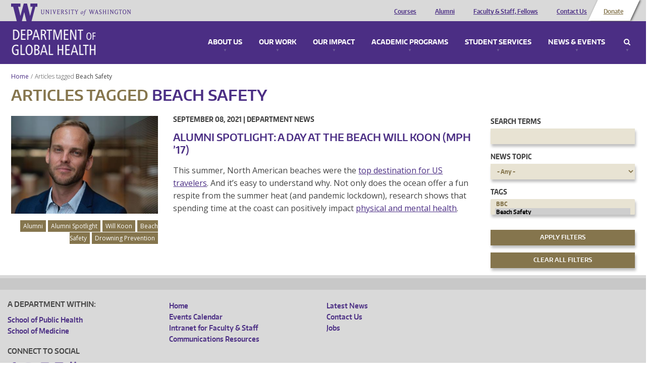

--- FILE ---
content_type: text/html; charset=utf-8
request_url: https://globalhealth.washington.edu/news/search?tags%5B0%5D=2005
body_size: 21751
content:
<!doctype html>
<html lang="en">
<head>
  <meta http-equiv="X-UA-Compatible" content="IE=edge,chrome=1">
  <link href="https://fonts.googleapis.com/css?family=Open+Sans:300,300i,400,400i,600,600i,700,700i,800,800i" rel="stylesheet"> 
  <title>Articles tagged Beach Safety&nbsp; | University of Washington - Department of Global Health</title>
  <meta name="viewport" content="width=device-width, initial-scale=1.0, maximum-scale=1.0, user-scalable=0.0" />
  <meta http-equiv="Content-Type" content="text/html; charset=utf-8" />
<meta name="Generator" content="Drupal 7 (http://drupal.org)" />
<link rel="shortcut icon" href="https://globalhealth.washington.edu/sites/all/themes/uwgh_theme/favicon.ico" type="image/vnd.microsoft.icon" />
  <link type="text/css" rel="stylesheet" href="https://globalhealth.washington.edu/sites/default/files/css/css_lQaZfjVpwP_oGNqdtWCSpJT1EMqXdMiU84ekLLxQnc4.css" media="all" />
<link type="text/css" rel="stylesheet" href="https://globalhealth.washington.edu/sites/default/files/css/css_GvBCtbmBzx2VP9u9XC3t4Fe-RFsCH_48jQwpca2HPcc.css" media="all" />
<link type="text/css" rel="stylesheet" href="https://globalhealth.washington.edu/sites/default/files/css/css_0sOJw5KlR1jSPS8KOGgSij9kPJvUQWFspacFBzOscPU.css" media="all" />
<link type="text/css" rel="stylesheet" href="https://globalhealth.washington.edu/sites/default/files/css/css_qGgMqzHrdV6Ppq5voIPlwvPlRR9Wc0mtuQ91ub-Byg8.css" media="screen" />
<link type="text/css" rel="stylesheet" href="https://globalhealth.washington.edu/sites/default/files/css/css_QGFTIaD0emrpayP7R3sNfHJSpLqLmrEaVo4xWOGYlwQ.css" media="print" />
<link type="text/css" rel="stylesheet" href="https://globalhealth.washington.edu/sites/default/files/css/css_McXSOqXp87daxJukqtB59LLbIFq-_LuskOfxO1PGOP8.css" media="all" />
  <script type="text/javascript">document.documentElement.setAttribute('data-useragent', navigator.userAgent);</script>
  <script src="/sites/all/themes/boots/boots_core/js/modernizr.js"></script>
</head>
  <body class="html not-front not-logged-in one-sidebar sidebar-first page-news page-news-search" >
    <div id="wrap">
            

<div id="container" class="page">

     
  <div  data-type="region" data-name="header" class="">
    <div class="container"><div class="row"><aside data-type="block" id="block-ombucleanup-site-logo" class="col-xs-12 col-sm-4 col-md-4 col-lg-4 block" data-module="ombucleanup" data-delta="site_logo">

      
    <a href="http://uw.edu" class="brand"><img src="/sites/all/themes/uwgh_theme/images/uwgh-logo.png" alt="University of Washington - Department of Global Health" title="University of Washington - Department of Global Health"/></a></aside>
<aside data-type="block" id="block-menu-header-menu" class="col-xs-12 col-sm-8 col-md-8 col-lg-8 block" data-module="menu" data-delta="header-menu">

      <h2  class="">Header Menu</h2>
    
    <ul role="navigation" class="nav"><li class="first leaf"><a href="/academic-programs/courses" class="visible-xs" title="">Courses</a></li>
<li class="leaf"><a href="/our-impact/alumni" class="visible-xs">Alumni</a></li>
<li class="leaf"><a href="/faculty/Core%20Faculty" class="visible-xs">Faculty &amp; Staff, Fellows</a></li>
<li class="leaf"><a href="/contact" class="visible-xs">Contact Us</a></li>
<li class="last leaf leaf--btn"><a href="https://globalhealth.washington.edu/support-us" class="visible-xs">Donate</a></li>
</ul></aside>
</div></div>  </div>
 
    <div data-type="region" class="nav-wrapper">
      <div class="container">

        <div id="site-name">
          <a href="/" title="Home" rel="home"><span>Department of Global Health</span></a>
        </div>
        
        <div data-type="region-container" data-name="dropdown-menu-panels">
          <a tabindex="-1" data-type="toggle" data-name="toggle-mobile" class="toggle-mobile-menu" href="#mobile-menu">Menu</a>
          <div role="navigation" data-type="region" data-name="dropdown-menu">
            <ul>
                              <li>
                  <a class="panel-link" href="#about_menu">About Us</a>
                  
  <div  data-type="region" data-name="about_menu" class="">
    <div class="container"><div class="row"><aside data-type="block" id="block-bean-image-about" class="media-bean media-bean col-xs-12 col-sm-6 col-md-6 col-lg-6 block" data-module="bean" data-delta="image-about">

      
    <div class="entity entity-bean bean-media-bean clearfix" about="/block/image-about" typeof="">

  <div class="content">
    <div id="file-1836" class="file file-image file-image-jpeg">

        <div class="element-invisible"><a href="/file/1836">Mega_UW_Space_Needle.png</a></div>
    
  
  <div class="content">
    <img typeof="foaf:Image" src="https://globalhealth.washington.edu/sites/default/files/styles/megamenu/public/Mega_UW_Space_Needle-optimized.jpg?itok=Ypm_5R57" width="625" height="180" alt="A photo of a view of Seattle" /><div class="caption"><div class="field field-name-field-caption field-type-text-long field-label-hidden c">
        <div class="close"><span>Close</span></div>The skyline of Seattle, a city home to some of the most innovative and exciting developments in global health.  </div>
<div class="camera-icon"><span>View image caption</span></div></div>  </div>

  
</div>
  </div>
</div>
</aside>
<aside data-type="block" id="block-bean-menu-about" class="menu-block-bean menu-block-bean col-xs-12 col-sm-6 col-md-6 col-lg-6 block" data-module="bean" data-delta="menu-about">

      <h2  class="">About Us</h2>
    
    <div class="entity entity-bean bean-menu-block-bean clearfix" about="/block/menu-about" typeof="">

  <div class="content">
    <ul role="navigation" class="nav"><li class="first leaf"><a href="/about-us/who-we-are" title="Who We Are">Who We Are</a></li>
<li class="leaf"><a href="/about-us/mission-and-values" title="Vision, Mission &amp; Values">Vision, Mission &amp; Values</a></li>
<li class="collapsed"><a href="/about-us/diversity-equity-and-inclusion">Diversity, Equity and Inclusion</a></li>
<li class="leaf"><a href="/interactive-map" title="Discover our impact all over the world.">Where We Work</a></li>
<li class="leaf"><a href="/about-us/global-health-leadership-council" title="Leadership Council">Leadership Council</a></li>
<li class="leaf"><a href="/about-us/awards-and-recognition" title="Awards &amp; Recognition">Awards &amp; Recognition</a></li>
<li class="leaf"><a href="/about-us/partners-advisory-board">Partners Advisory Board</a></li>
<li class="leaf"><a href="/contact" title="Contact Us">Contact Us</a></li>
<li class="last leaf"><a href="/about-us/jobs" title="Jobs">Jobs</a></li>
</ul>  </div>
</div>
</aside>
</div></div>  </div>
                </li>
                                            <li>
                  <a class="panel-link" href="#work_menu">Our Work</a>
                  
  <div  data-type="region" data-name="work_menu" class="">
    <div class="container"><div class="row"><aside data-type="block" id="block-bean-image-work" class="media-bean media-bean col-xs-12 col-sm-6 col-md-6 col-lg-6 block" data-module="bean" data-delta="image-work">

      
    <div class="entity entity-bean bean-media-bean clearfix" about="/block/image-work" typeof="">

  <div class="content">
    <div id="file-38" class="file file-image file-image-jpeg">

        <div class="element-invisible"><a href="/file/38">megamenu_ourwork.jpg</a></div>
    
  
  <div class="content">
    <img typeof="foaf:Image" src="https://globalhealth.washington.edu/sites/default/files/styles/megamenu/public/mega_IMPACT_CATCH_Study_GlobalWACh-optimized.jpg?itok=LQGq1S4u" width="625" height="180" alt="study team in Kenya" /><div class="caption"><div class="field field-name-field-caption field-type-text-long field-label-hidden c">
        <div class="close"><span>Close</span></div>The on-the-ground team for the CATCH study, which sought to find undiagnosed HIV+ children. Photo courtesy of Global Center for Integrated Health of Women, Adolescents, and Children (Global WACh).  </div>
<div class="camera-icon"><span>View image caption</span></div></div>  </div>

  
</div>
  </div>
</div>
</aside>
<aside data-type="block" id="block-bean-menu-work" class="menu-block-bean menu-block-bean col-xs-12 col-sm-6 col-md-6 col-lg-6 block" data-module="bean" data-delta="menu-work">

      <h2  class="">Our Work: Research, Service &amp; Capacity Building</h2>
    
    <div class="entity entity-bean bean-menu-block-bean clearfix" about="/block/menu-work" typeof="">

  <div class="content">
    <ul role="navigation" class="nav"><li class="first leaf"><a href="/our-work/centers-programs-and-initiatives" title="Centers, Programs and Initiatives">Centers, Programs and Initiatives</a></li>
<li class="leaf"><a href="/interactive-map/projects" title="Current Projects">Current Projects</a></li>
<li class="leaf"><a href="/focus-area/global-environmental-change" title="Global Environmental Change">Global Environmental Change</a></li>
<li class="leaf"><a href="/focus-area/health-economics" title="Health Economics">Health Economics</a></li>
<li class="leaf"><a href="/focus-area/health-metrics-and-evaluation" title="Health Metrics &amp; Evaluation">Health Metrics &amp; Evaluation</a></li>
<li class="collapsed"><a href="/focus-area/health-system-strengthening" title="Health System Strengthening">Health System Strengthening</a></li>
<li class="leaf"><a href="/focus-area/implementation-science" title="Implementation Science">Implementation Science</a></li>
<li class="leaf"><a href="/focus-area/infectious-diseases" title="Infectious Diseases">Infectious Diseases</a></li>
<li class="leaf"><a href="/focus-area/laboratory-sciences" title="Laboratory Sciences">Laboratory Sciences</a></li>
<li class="leaf"><a href="/focus-area/medicine-safety" title="Medicine Safety">Medicine Safety</a></li>
<li class="leaf"><a href="/focus-area/mental-health" title="Mental Health">Mental Health</a></li>
<li class="last leaf"><a href="/focus-area/global-wach-graduate-certificate-program" title="Women&#039;s, Adolescents&#039; &amp; Children&#039;s Health">Women&#039;s, Adolescents&#039; &amp; Children&#039;s Health</a></li>
</ul>  </div>
</div>
</aside>
</div></div>  </div>
                </li>
                                            <li>
                  <a class="panel-link" href="#impact_menu">Our Impact</a>
                  
  <div  data-type="region" data-name="impact_menu" class="">
    <div class="container"><div class="row"><aside data-type="block" id="block-bean-image-impact" class="media-bean media-bean col-xs-12 col-sm-6 col-md-6 col-lg-6 block" data-module="bean" data-delta="image-impact">

      
    <div class="entity entity-bean bean-media-bean clearfix" about="/block/image-impact" typeof="">

  <div class="content">
    <div id="file-39" class="file file-image file-image-jpeg">

        <div class="element-invisible"><a href="/file/39">megamenu_impact.jpg</a></div>
    
  
  <div class="content">
    <img typeof="foaf:Image" src="https://globalhealth.washington.edu/sites/default/files/styles/megamenu/public/Mega_Dyer_Jessica_East-Timor_Community-Health-Event-optimized.jpg?itok=mgXn52Kv" width="625" height="180" alt="Photo of Children in Timor-Leste" /><div class="caption"><div class="field field-name-field-caption field-type-text-long field-label-hidden c">
        <div class="close"><span>Close</span></div>Children at a community health event in Timor Leste, one of the locations where Health Alliance International has maternal-child health programs. Photo credit: Jessica Dyer (MPH &#039;15), George Povey Fellow.  </div>
<div class="camera-icon"><span>View image caption</span></div></div>  </div>

  
</div>
  </div>
</div>
</aside>
<aside data-type="block" id="block-bean-menu-impact" class="menu-block-bean menu-block-bean col-xs-12 col-sm-6 col-md-6 col-lg-6 block" data-module="bean" data-delta="menu-impact">

      <h2  class="">Our Impact</h2>
    
    <div class="entity entity-bean bean-menu-block-bean clearfix" about="/block/menu-impact" typeof="">

  <div class="content">
    <ul role="navigation" class="nav"><li class="first leaf"><a href="/interactive-map" title="Where we work">Where we work</a></li>
<li class="last collapsed"><a href="/our-impact/alumni" title="Alumni">Alumni</a></li>
</ul>  </div>
</div>
</aside>
</div></div>  </div>
                </li>
                                            <li>
                  <a class="panel-link" href="#education_menu">Academic Programs</a>
                  
  <div  data-type="region" data-name="education_menu" class="">
    <div class="container"><div class="row"><aside data-type="block" id="block-bean-image-education" class="media-bean media-bean col-xs-12 col-sm-6 col-md-6 col-lg-6 block" data-module="bean" data-delta="image-education">

      
    <div class="entity entity-bean bean-media-bean clearfix" about="/block/image-education" typeof="">

  <div class="content">
    <div id="file-1835" class="file file-image file-image-jpeg">

        <div class="element-invisible"><a href="/file/1835">mega2015_DGHGraduation_JenniferLoomisPhoto_8894.png</a></div>
    
  
  <div class="content">
    <img typeof="foaf:Image" src="https://globalhealth.washington.edu/sites/default/files/styles/megamenu/public/mega2015_DGHGraduation_JenniferLoomisPhoto_optimized.jpg?itok=AzZvOoXh" width="625" height="180" alt="Graduates" /><div class="caption"><div class="field field-name-field-caption field-type-text-long field-label-hidden c">
        <div class="close"><span>Close</span></div>MPH graduates celebrating their achievement. Photo credit: Jennifer Loomis.  </div>
<div class="camera-icon"><span>View image caption</span></div></div>  </div>

  
</div>
  </div>
</div>
</aside>
<aside data-type="block" id="block-bean-menu-education" class="menu-block-bean menu-block-bean col-xs-12 col-sm-6 col-md-6 col-lg-6 block" data-module="bean" data-delta="menu-education">

      <h2  class="">Academic Programs</h2>
    
    <div class="entity entity-bean bean-menu-block-bean clearfix" about="/block/menu-education" typeof="">

  <div class="content">
    <ul role="navigation" class="nav"><li class="first collapsed"><a href="/academic-programs/courses" title="Courses">Courses</a></li>
<li class="collapsed"><a href="/academic-programs/undergraduate" title="Undergraduate Programs">Undergraduate Programs</a></li>
<li class="collapsed"><a href="/academic-programs/master-public-health" title="Master of Public Health">Master of Public Health</a></li>
<li class="collapsed"><a href="/academic-programs/doctor-global-health-leadership-and-practice">Doctor of Global Health Leadership and Practice</a></li>
<li class="collapsed"><a href="/academic-programs/phd-global-health-metrics-and-implementation-science" title="PhD in Global Health: Metrics &amp; Implementation Science">PhD in Global Health Metrics &amp; Implementation Science</a></li>
<li class="collapsed"><a href="/academic-programs/phd-pathobiology" title="PhD in Pathobiology">PhD in Pathobiology</a></li>
<li class="collapsed"><a href="/academic-programs/graduate-certificates" title="Graduate Certificates">Graduate Certificates</a></li>
<li class="collapsed"><a href="/academic-programs/medical-student-programs" title="Medical Students">Medical Student Programs</a></li>
<li class="collapsed"><a href="/academic-programs/residents-fellows" title="Residents &amp; Fellows">Residents &amp; Fellows</a></li>
<li class="leaf"><a href="/academic-programs/training-programs" title="Training Programs">Training Programs</a></li>
<li class="last leaf"><a href="/academic-programs/high-school-students" title="For High School Students">For High School Students</a></li>
</ul>  </div>
</div>
</aside>
</div></div>  </div>
                </li>
                                            <li>
                  <a class="panel-link" href="#student_services_menu">Student Services</a>
                  
  <div  data-type="region" data-name="student_services_menu" class="">
    <div class="container"><div class="row"><aside data-type="block" id="block-bean-image-student-services" class="media-bean media-bean col-xs-12 col-sm-6 col-md-6 col-lg-6 block" data-module="bean" data-delta="image-student_services">

      
    <div class="entity entity-bean bean-media-bean clearfix" about="/block/image-student_services" typeof="">

  <div class="content">
    <div id="file-1926" class="file file-image file-image-png">

        <div class="element-invisible"><a href="/file/1926">Minor Leadership Students at WRIHC Portland 2013_Group 2.png</a></div>
    
  
  <div class="content">
    <img typeof="foaf:Image" src="https://globalhealth.washington.edu/sites/default/files/styles/megamenu/public/Minor%20Leadership%20Students%20at%20WRIHC%20Portland%202013_Group%202.png?itok=gEuebT8y" width="625" height="180" alt="global health minor students" /><div class="caption"><div class="field field-name-field-caption field-type-text-long field-label-hidden c">
        <div class="close"><span>Close</span></div>Global health minor students at a conference in Portland.  </div>
<div class="camera-icon"><span>View image caption</span></div></div>  </div>

  
</div>
  </div>
</div>
</aside>
<aside data-type="block" id="block-bean-menu-student-services" class="menu-block-bean menu-block-bean col-xs-12 col-sm-6 col-md-6 col-lg-6 block" data-module="bean" data-delta="menu-student_services">

      <h2  class="">Student Services</h2>
    
    <div class="entity entity-bean bean-menu-block-bean clearfix" about="/block/menu-student_services" typeof="">

  <div class="content">
    <ul role="navigation" class="nav"><li class="first leaf"><a href="/student-services/academic-advisors">Academic Advisors</a></li>
<li class="leaf"><a href="/student-services/funding-opportunities-and-support" title="Funding for Fieldwork">Student Funding Opportunities and Support</a></li>
<li class="leaf"><a href="/student-services/career-services-jobs" title="Career Services">Career Services &amp; Jobs Search</a></li>
<li class="last leaf"><a href="https://sites.uw.edu/dghsas/blog/">Current Student Resources</a></li>
</ul>  </div>
</div>
</aside>
</div></div>  </div>
                </li>
                                            <li>
                  <a class="panel-link" href="#connect_menu">News & Events</a>
                  
  <div  data-type="region" data-name="connect_menu" class="">
    <div class="container"><div class="row"><aside data-type="block" id="block-bean-image-connect" class="media-bean media-bean col-xs-12 col-sm-6 col-md-6 col-lg-6 block" data-module="bean" data-delta="image-connect">

      
    <div class="entity entity-bean bean-media-bean clearfix" about="/block/image-connect" typeof="">

  <div class="content">
    <div id="file-6030" class="file file-image file-image-jpeg">

        <div class="element-invisible"><a href="/file/6030">2020_GlobalHealthieswinners_600x200.jpg</a></div>
    
  
  <div class="content">
    <img typeof="foaf:Image" src="https://globalhealth.washington.edu/sites/default/files/styles/megamenu/public/2020_GlobalHealthieswinners_600x200_1.jpg?itok=UYGNJdUV" width="625" height="180" alt="Global Healthies 2020 Winners" /><div class="caption"><div class="field field-name-field-caption field-type-text-long field-label-hidden c">
        <div class="close"><span>Close</span></div>Global Healthies 2020 Winners  </div>
<div class="camera-icon"><span>View image caption</span></div></div>  </div>

  
</div>
  </div>
</div>
</aside>
<aside data-type="block" id="block-bean-menu-connect" class="menu-block-bean menu-block-bean col-xs-12 col-sm-6 col-md-6 col-lg-6 block" data-module="bean" data-delta="menu-connect">

      <h2  class="">News &amp; Events</h2>
    
    <div class="entity entity-bean bean-menu-block-bean clearfix" about="/block/menu-connect" typeof="">

  <div class="content">
    <ul role="navigation" class="nav"><li class="first leaf"><a href="/news" title="Latest News">Latest News</a></li>
<li class="leaf"><a href="/connect/events" title="Events">Events &amp; Conferences</a></li>
<li class="leaf"><a href="/graduation">Graduation</a></li>
<li class="last leaf"><a href="/connect/press-room" title="Press Room">Press Room</a></li>
</ul>  </div>
</div>
</aside>
</div></div>  </div>
                </li>
                              <li class="search">
                  <a class="panel-link" href="#search_menu">Search</a>
                  
  <div  data-type="region" data-name="search_menu" class="">
    <div class="container"><div class="row"><aside data-type="block" id="block-uwgh-base-search-form" class="col-xs-12 col-sm-12 col-md-12 col-lg-12 block" data-module="uwgh_base" data-delta="search_form">

      <h2  class="">Enter a keyword to search</h2>
    
    <form role="search" action="/news/search?tags%5B0%5D=2005" method="post" id="uwgh-base-search-form" accept-charset="UTF-8"><div><div class="form-group form-item form-type-textfield form-item-keys">
  <input type="text" id="edit-keys" name="keys" value="" size="60" maxlength="128" class="form-control" />
</div>
<input class="btn btn-default form-submit" type="submit" id="edit-submit" name="op" value="Search" /><input type="hidden" name="form_build_id" value="form-PezEcKPV_fZ4FhlDld2CruOCkmeaUJWHKKh8uehHitI" />
<input type="hidden" name="form_id" value="uwgh_base_search_form" />
</div></form></aside>
</div></div>  </div>
                </li>
              </ul>
          </div>
        </div>

      </div>
    </div>

    <div class="row content-wrapper">

                          <div id="breadcrumb"><ol class="breadcrumb"><li><a href="/">Home</a></li><li class="active"><span class="no-link">Articles tagged <a href="/news/search?" class="filter-active active" title="Click to remove filter">Beach Safety&nbsp;<strong class="remove-filter"><span></span></strong></a></span></li></ol></div>
                        
  <div role="complementary" data-type="region" data-name="content_top" class="">
    <div class="container"><div class="row"><aside data-type="block" id="block-ombucleanup-page-title" class="col-xs-12 col-sm-12 col-md-12 col-lg-12 block" data-module="ombucleanup" data-delta="page_title">

      
    <h1>Articles tagged <a href="/news/search?" class="filter-active active" title="Click to remove filter">Beach Safety&nbsp;<strong class="remove-filter"><span></span></strong></a></h1></aside>
</div></div>  </div>
        
        <!-- Sidebar First-->
                
  <div role="complementary" data-type="region" data-name="sidebar_first" class="col-xs-12 col-sm-3 col-md-3 col-lg-3">
    <div class="container"><div class="row"><aside id="block-views-exp-ombublog-ombublog-listing" class="col-xs-12 col-sm-12 col-md-12 col-lg-12 block" data-module="views" data-delta="-exp-ombublog-ombublog_listing">

    
  <div class="content">
    <form action="/news/search" method="get" id="views-exposed-form-ombublog-ombublog-listing" accept-charset="UTF-8"><div><div class="views-exposed-form">
  <div class="views-exposed-widgets clearfix">
          <div id="edit-keys--2-wrapper" class="views-exposed-widget views-widget-filter-keys">
                  <label for="edit-keys--2">
            Search Terms          </label>
                        <div class="views-widget">
          <div class="form-group form-item form-type-textfield form-item-keys">
 <input title="Enter the terms you wish to search for." type="text" id="edit-keys--2" name="keys" value="" size="15" maxlength="128" class="form-control" />
</div>
        </div>
              </div>
          <div id="edit-category-wrapper" class="views-exposed-widget views-widget-filter-field_blog_tid">
                  <label for="edit-category">
            News Topic          </label>
                        <div class="views-widget">
          <div class="form-group form-item form-type-select form-item-category">
 <select class="use-select-2 form-select" id="edit-category" name="category"><option value="All" selected="selected">- Any -</option><option value="19">Department News</option><option value="20">Health News</option><option value="21">Funding &amp; Other Opportunities</option><option value="2244">Uncategorized</option></select>
</div>
        </div>
              </div>
          <div id="edit-tags-wrapper" class="views-exposed-widget views-widget-filter-field_tags_tid">
                  <label for="edit-tags">
            Tags          </label>
                        <div class="views-widget">
          <div class="form-group form-item form-type-select form-item-tags">
 <select multiple="multiple" name="tags[]" class="use-select-2 form-select" id="edit-tags" size="9"><option value="1142">10th Anniversary</option><option value="741">2014</option><option value="1481">2019</option><option value="1605">2019-20</option><option value="1736">2020</option><option value="1517">2020 Presidential Election</option><option value="1824">2020 Staff Award</option><option value="1875">2020-2021</option><option value="2097">2022</option><option value="2136">2023</option><option value="2203">2024</option><option value="2237">2024-2025</option><option value="2245">2025</option><option value="1429">22nd International AIDS Conference</option><option value="2255">3MT Competition</option><option value="1097">Aaron Cohen</option><option value="785">Aaron Katz</option><option value="1698">ABHIJIT BANERJEE</option><option value="2148">Abraham Flaxman</option><option value="1104">Academic Programs</option><option value="1368">ACLU-WA</option><option value="907">Adolescent health</option><option value="1603">Adrienne Shapiro</option><option value="1331">Africa</option><option value="1645">Afya Bora</option><option value="1303">Agnès Binagwaho</option><option value="1933">Ahoua Kone</option><option value="1490">AIDS</option><option value="1428">AIDS 2018</option><option value="1435">AIDS Research</option><option value="1491">AIDS-Free World</option><option value="1460">Air pollution</option><option value="1711">Aisha King</option><option value="1172">Alaska</option><option value="905">Alec Sullivan</option><option value="1829">Alex McGee</option><option value="720">Ali Mokdad</option><option value="2213">Ali Rowhani-Rahbar</option><option value="1231">Alison Drake</option><option value="1092">Alison Roxby</option><option value="1724">Allergy</option><option value="1309">Allison Dvaladze</option><option value="1455">Alma Ata</option><option value="796">Alumni</option><option value="1959">Alumni Spotlight</option><option value="1962">Alyssa Hummel</option><option value="1818">American Academy of Arts and Sciences</option><option value="964">Amy Hagopian</option><option value="899">Ana Mari Cauce</option><option value="1827">Andreas Keodara</option><option value="1910">Andrew Mujugira</option><option value="1657">Andrew Trister</option><option value="1225">Andy Stergachis</option><option value="2060">Angela Micah</option><option value="1864">Animals</option><option value="1264">Anjuli Wagner</option><option value="1311">Ann Downer</option><option value="712">Ann Duerr</option><option value="816">Annette Fitzpatrick</option><option value="740">annual report</option><option value="1210">Anthony Roche</option><option value="788">Antibiotic Resistance</option><option value="1555">Antibiotics</option><option value="1273">Antimicrobial Resistance</option><option value="1952">Anu Taranath</option><option value="1965">Anya Nartker</option><option value="1823">APHA</option><option value="1646">Applications 2019</option><option value="1915">Applications 2020</option><option value="2003">Applications 2021</option><option value="1914">Applicatoins 2020</option><option value="1479">april 24 2019</option><option value="1260">Arianna Rubin Means</option><option value="2077">Arika Johnson</option><option value="2058">Armed Conflict &amp; Public Health</option><option value="1184">ART</option><option value="1548">Artists</option><option value="1102">Ashkan Afshin</option><option value="918">ASPPH</option><option value="1540">Associate Chair</option><option value="1679">ASTMH</option><option value="1843">Atlanta Journal-Constitution</option><option value="653">austerity</option><option value="1751">Australia</option><option value="2235">Avian Flu</option><option value="2173">Award</option><option value="1492">Awards</option><option value="1648">Babies</option><option value="2253">Backyard Flocks</option><option value="1343">Bangladesh</option><option value="1907">Barbra Richardson</option><option value="1672">BBC</option><option value="2005" selected="selected">Beach Safety</option><option value="1974">Beatriz Thomé</option><option value="784">Ben Anderson</option><option value="1224">Bernadette Thomas</option><option value="1179">Bernice Dahn</option><option value="1277">Best Global Universities</option><option value="1421">Beth Bell</option><option value="1929">Betn Bell</option><option value="1953">Beyond Guilt Trips</option><option value="1895">Bias</option><option value="781">big data</option><option value="878">Bill &amp; Melinda Gates Foundation</option><option value="1456">Bill &amp; Melinda Gates Foundation Grand Challenges Explorations award</option><option value="1842">Bill Foege</option><option value="988">Bill Gates</option><option value="1759">bio</option><option value="874">Bioengineering</option><option value="1666">Biometric System</option><option value="1757">bios</option><option value="1190">Biostatistics</option><option value="922">Biraj Karmacharya</option><option value="2198">BIRCH</option><option value="2209">Bird Flu</option><option value="1903">Birth Rate</option><option value="1858">Black Lives Matter</option><option value="1524">Blog</option><option value="1520">BMJ</option><option value="1677">Botswana</option><option value="1146">Bradley Wagenaar</option><option value="1919">Brandon Guthrie</option><option value="1900">Bread and Coffee</option><option value="783">breast cancer</option><option value="1549">Breast milk</option><option value="1150">Breastfeeding</option><option value="1411">Brenda Kharono</option><option value="1230">Bryan Weiner</option><option value="1627">Building</option><option value="1947">Built Environments</option><option value="1342">Burkina Faso</option><option value="1766">Business Insider</option><option value="1754">Cambodia</option><option value="743">cancer</option><option value="1629">Cancer Control Center</option><option value="1505">Carbon Dioxide</option><option value="732">Cardiovascular Disease</option><option value="1214">Cardiovascular health</option><option value="1476">career week</option><option value="749">Careers</option><option value="1103">Carey Farquhar</option><option value="770">Carol Levin</option><option value="1655">Caryl Feldacker</option><option value="1808">CBS</option><option value="2215">CDC</option><option value="865">Cecilia Breinbauer</option><option value="1778">Celine Gounder</option><option value="1151">Cell Biology</option><option value="1094">Center for Aids Research (CFAR)</option><option value="1684">Center for Disaster Philanthropy</option><option value="1161">Center for Health and the Global Environment</option><option value="1181">center for health and the human</option><option value="1156">Center for Infectious Disease Research</option><option value="1180">Centers for Disease Control and Prevention (CDC)</option><option value="1775">Centers Programs Initiatives</option><option value="778">CEPI</option><option value="744">cervical cancer</option><option value="1786">CFAR</option><option value="1883">CHAIN</option><option value="1739">CHAIN Consortium</option><option value="2236">Chair</option><option value="1474">CHanGE</option><option value="859">Charlie Mock</option><option value="2252">Chickens</option><option value="671">Child Health</option><option value="826">Child mortality</option><option value="1738">Childhood Mortality</option><option value="1461">Children</option><option value="791">China</option><option value="882">China Medica Board</option><option value="887">China Medical Board</option><option value="1469">Chinese Universities Global Health Partnership</option><option value="2132">Chris Dodd</option><option value="2002">Chris Longenecker</option><option value="1840">Christine Johnston</option><option value="1079">Christine McGrath</option><option value="718">Christopher Fox</option><option value="1269">Christopher Kemp</option><option value="654">Christopher Murray</option><option value="916">Christopher Sanford</option><option value="1186">Chronic Disease</option><option value="1089">Clarence Spigner</option><option value="2241">Clarivate</option><option value="1506">Class of 2019</option><option value="1970">Class of 2021</option><option value="1164">cleft palate</option><option value="1935">Climate</option><option value="1931">Climate and health</option><option value="808">climate change</option><option value="776">Clinical Education</option><option value="1723">Clinicians</option><option value="1805">CNN</option><option value="1767">CO2</option><option value="1141">Coffee</option><option value="896">Collaboration for AIDS Vaccine Discovery</option><option value="1849">Coloring Book</option><option value="1779">Commission</option><option value="1438">Commission on Global Mental Health and Sustainable Development</option><option value="1697">Common Book</option><option value="1139">Community Engagement</option><option value="2204">Community Health Worker</option><option value="1720">Community Service Award</option><option value="1641">Competition</option><option value="1631">Computer</option><option value="1714">Conference</option><option value="1563">Confo</option><option value="1487">Congo</option><option value="716">Connie Celum</option><option value="1950">Consortium of Universities for Global Health</option><option value="1547">Construction</option><option value="1719">Consulting</option><option value="1145">Contraception</option><option value="1259">COPD</option><option value="1785">Corey Casper</option><option value="1725">coronavirus</option><option value="1879">Coronavirus newsletter</option><option value="2055">Corrie Ortega</option><option value="1235">Cory Morin</option><option value="1670">Countdown</option><option value="1557">Course Descriptions</option><option value="1211">Courses</option><option value="1538">court</option><option value="1325">Courtney DeCan</option><option value="1472">Courtney Jackson</option><option value="1762">COVID-19</option><option value="1877">COVID-19 Lit Rep</option><option value="1853">COVID-19 Literature Situation Report</option><option value="1878">COVID-19 newsletter</option><option value="1926">COVID-19 PEP Study</option><option value="2054">COVID-19 Rapid Tests</option><option value="1930">COVID-19 vaccine</option><option value="1937">COVID-19 variants</option><option value="1272">Crimean-Congo</option><option value="842">CROI</option><option value="1774">CROI2020</option><option value="1773">Crosscut</option><option value="1753">cruise ship</option><option value="1193">Cryotherapy</option><option value="1423">CSIS</option><option value="799">Cuba</option><option value="1196">CUGH</option><option value="1127">Curriculum</option><option value="1861">custodial workers</option><option value="1615">Cyclone Idai</option><option value="1621">Cyril Engmann</option><option value="1206">Dana Panteleeff</option><option value="2251">Daniel Ulloa</option><option value="844">Dapivirine</option><option value="910">Darrick Carter</option><option value="1120">data</option><option value="1095">Data science</option><option value="730">Data Visualization</option><option value="921">David Citrin</option><option value="1663">David Frantz</option><option value="2159">David Mukasa</option><option value="891">David Pigott</option><option value="851">David Townes</option><option value="2234">David Watkins</option><option value="1693">DBM</option><option value="769">DCP3</option><option value="1359">Dean Announcement</option><option value="1212">Dean Jamison</option><option value="1866">Deans</option><option value="1622">Death</option><option value="2222">Death Data</option><option value="2134">Decolonization</option><option value="845">Deepa Rao</option><option value="1888">DEI</option><option value="1909">Dementia</option><option value="1462">Democratic Republic of Congo</option><option value="961">Dengue</option><option value="1255">Department of Epidemiology</option><option value="1507">Department of Global Heat</option><option value="1630">Department of Health Services</option><option value="1198">Department of Medicine</option><option value="886">Department of Radiology</option><option value="1510">Depo-Provera</option><option value="1674">Depression</option><option value="1171">DeWorm3</option><option value="787">Deworming</option><option value="1543">DGH</option><option value="2240">DGH Chair</option><option value="2185">DGH Chair Search</option><option value="2117">DGH Director of Finance and Administration</option><option value="2146">DGH Graduation</option><option value="1358">Dhulikhel Hospital</option><option value="1154">Diabetes</option><option value="875">Diagostics</option><option value="1288">diarrheal deaths in children</option><option value="1070">Diarrheal Disease</option><option value="1687">Diem Nguyen</option><option value="1544">Digest</option><option value="1205">Director of Finance &amp; Administration</option><option value="1110">Disability</option><option value="1659">Discussion</option><option value="1652">Disease</option><option value="1135">Diversity</option><option value="1721">Diversity Equity Inclusion</option><option value="2008">Doctor of Global Health Leadership and Practice</option><option value="1480">doctors without borders</option><option value="906">Dominic Tran</option><option value="1502">Dominican Republic</option><option value="1216">Donald Trump</option><option value="1466">Doula</option><option value="1511">Doxycycline</option><option value="1949">Dr. Caroline Ryan</option><option value="1960">Dr. Jay Kravitz</option><option value="2138">Dr. Julio Frenk</option><option value="2056">Dr. Paul Farmer</option><option value="2188">DrGH</option><option value="2108">DrGH in Global Health</option><option value="2006">Drowning Prevention</option><option value="1037">Drug Development</option><option value="1084">Drugs and alcohol</option><option value="1122">E-Learning</option><option value="1338">EAB</option><option value="1814">Earth Day</option><option value="1837">EarthLab</option><option value="1732">East Africa</option><option value="804">Ebola</option><option value="1144">ECHO</option><option value="1509">ECHO Study</option><option value="750">economic impact</option><option value="1831">eDGH</option><option value="1815">Editorial</option><option value="1427">Education</option><option value="1851">eGFR</option><option value="1834">Eileen Kazura</option><option value="736">Elaine Nsoesie</option><option value="1703">Elimination</option><option value="1203">Elizabeth Bukusi</option><option value="1961">Elizabeth Irungu</option><option value="1327">Elizabeth Karman</option><option value="853">Emergency Medicine</option><option value="1208">Emmanuela Gakidou</option><option value="1892">Endowed Fellowship</option><option value="1295">Endowed Fellowship for Global Health Excellence</option><option value="1204">Endowed Professorship in HIV and AIDS</option><option value="1133">Endowment</option><option value="759">Environmental Health</option><option value="1158">Epidemiology</option><option value="1591">Epilepsy</option><option value="1366">Equality</option><option value="814">Equity</option><option value="1328">Erica Orange</option><option value="1699">ESTHER DUFLO</option><option value="1561">Eteni Longondo</option><option value="1748">ethics</option><option value="760">Ethiopia</option><option value="1665">EurekAlert</option><option value="2218">Europe</option><option value="1905">European Medicines Agency (EMA)</option><option value="1862">Evalynn Romano</option><option value="2076">Evan Eichler</option><option value="1660">Event</option><option value="1893">Excellence</option><option value="1870">Executive Director</option><option value="2246">Executive Orders</option><option value="1337">External Advisory Board</option><option value="2214">Extreme Heat</option><option value="709">faculty</option><option value="2260">Faculty Award</option><option value="2206">Faculty Awards</option><option value="1367">Faculty Code</option><option value="2053">Faculty Positions</option><option value="838">Family Planning</option><option value="1769">FAQ</option><option value="2233">Farmworkers</option><option value="1681">Fellows</option><option value="1638">Fellowship</option><option value="819">Fellowships</option><option value="768">Field Research</option><option value="1634">Fieldwork</option><option value="1536">fines</option><option value="1709">Firearm</option><option value="1728">first case</option><option value="1617">First Day of School</option><option value="1927">First Generation Students</option><option value="1928">first-gen</option><option value="1463">FLAS</option><option value="1946">Floating Communities</option><option value="2223">Florida</option><option value="1705">Flu</option><option value="1451">Fogarty</option><option value="1227">Fogarty International Center</option><option value="1137">Food Security</option><option value="1112">Food Systems</option><option value="2247">Foreign Aid</option><option value="1624">Foreign Policy</option><option value="855">Foster School of Business</option><option value="1556">Foundations of Public Health</option><option value="990">Fred Hutch</option><option value="1189">Fulbright</option><option value="1126">Funding</option><option value="999">Gabrielle O’Malley</option><option value="1162">GAPPS</option><option value="1619">Gates Foundation</option><option value="657">GBD</option><option value="2190">GCHP</option><option value="1096">Geekwire</option><option value="1283">Gender in Health</option><option value="1301">Genetic Variants</option><option value="1793">Geoffrey Gottlieb</option><option value="1274">Gerard Cangelosi</option><option value="1780">GH Students</option><option value="1810">GHCE</option><option value="1116">GHIP</option><option value="1323">GHRC</option><option value="2250">GHWAC</option><option value="1716">Girls</option><option value="1499">Glacier Peak</option><option value="2217">Glendale Forest</option><option value="1432">Global</option><option value="728">global burden of disease</option><option value="2001">Global Cardiovascular Health Program</option><option value="1400">global health</option><option value="1955">global health career advice</option><option value="1954">global health career week</option><option value="1346">Global health equity</option><option value="1644">Global Health Fellows and Scholars</option><option value="1595">Global Health Immersion Program</option><option value="2036">Global Health Impact Awards</option><option value="902">Global Health Minor</option><option value="1494">Global Health Pathway</option><option value="1744">global health security</option><option value="2007">Global Health Students</option><option value="1918">Global health students 2020</option><option value="1442">Global health travel fellowships</option><option value="1177">Global Health: Next Decade Next Generation</option><option value="1195">Global Healthies</option><option value="2207">Global Heat Record</option><option value="1760">Global Innovation Awards</option><option value="777">Global Innovation Fund</option><option value="860">Global Innovation Funds</option><option value="904">Global Medicines Program</option><option value="1267">Global Mental Health</option><option value="1649">Global Month</option><option value="1440">Global Opportunities (GO) Health Fellowship</option><option value="1701">Global Poverty</option><option value="1899">Global Research Network</option><option value="1886">Global Solutions</option><option value="869">Global WACh</option><option value="1446">Global Warming</option><option value="1488">Gloyd Lecture</option><option value="2182">GMH</option><option value="839">GO Health Fellowship</option><option value="1275">Goalkeepers</option><option value="998">Grace John-Stewart</option><option value="1951">Grace Umutesi</option><option value="1319">Graduate Certificate in Global Health</option><option value="1380">Graduate School</option><option value="2187">Graduate Student</option><option value="645">graduation</option><option value="1374">Graduation 2018</option><option value="1972">Graduation 2021</option><option value="1971">Graduation Celebration</option><option value="1232">Grand Challenge</option><option value="1484">grant</option><option value="1090">Great Britain</option><option value="1329">Grégoire Lurton</option><option value="1333">Gregory Roth</option><option value="1787">Grist</option><option value="1296">GSFEI Top Scholar Awards</option><option value="1708">Guns</option><option value="1200">Gut Health</option><option value="2210">H5N1</option><option value="650">HAI</option><option value="991">Haidong Wang</option><option value="1330">Haiti</option><option value="1628">Hans Rosling</option><option value="1266">Harvard</option><option value="1925">HCQ</option><option value="1722">Healio</option><option value="1669">Health</option><option value="651">Health Alliance International</option><option value="1201">Health Disparities</option><option value="772">Health Economics</option><option value="2059">Health Equity</option><option value="1121">Health Financing</option><option value="672">Health funding</option><option value="656">health metrics</option><option value="800">Health Policy</option><option value="1865">Health Sciences</option><option value="1424">Health Security</option><option value="1737">health secutiry</option><option value="1219">Health spending</option><option value="873">Health Systems</option><option value="2042">Health Systems Strengthening</option><option value="1554">Health Trial</option><option value="1822">Health Workers</option><option value="1776">health-care</option><option value="1242">Healthcare</option><option value="1243">Healthcare Access and Quality</option><option value="1187">Healthcare cost</option><option value="1302">Healthcare Spending</option><option value="1887">Hearing Life</option><option value="1884">Hearing Loss</option><option value="1800">Heart</option><option value="1504">Heat</option><option value="2219">Heat Death</option><option value="2229">Heat Wave</option><option value="2224">Heat-related illness</option><option value="1923">Heidi Larson</option><option value="2205">Heidi van Rooyen</option><option value="1696">Helen Chu</option><option value="805">Hep C</option><option value="963">Hepatitis</option><option value="1450">HEPI</option><option value="715">Herpes</option><option value="1498">High School</option><option value="1360">Hilary Godwin</option><option value="2175">Hiring</option><option value="1176">HIV</option><option value="841">HIV Prevention</option><option value="1431">HIV Research</option><option value="895">HIV Vaccine</option><option value="763">HIV/AIDS</option><option value="2082">HME</option><option value="1534">homelessness</option><option value="1770">Hong Kong</option><option value="1718">Honors</option><option value="1349">HOPE Study</option><option value="1794">Hospitals</option><option value="1533">housing</option><option value="1876">How to Be an Antiracist</option><option value="884">Howard Frumkin</option><option value="1261">HPV</option><option value="1306">HPV vaccine</option><option value="1683">HPV-HIV interaction</option><option value="836">Huffington Post</option><option value="745">humanosphere</option><option value="1136">Hunger</option><option value="2231">Hurricane</option><option value="1317">Hurricane Maria</option><option value="2227">Hurricanes</option><option value="903">Husky 100</option><option value="748">Husky Experience</option><option value="1943">HuskyGiving</option><option value="1817">hydroxychloroquine</option><option value="1310">I-TECH</option><option value="1531">IAS Conference</option><option value="1542">IAS2019</option><option value="1713">ICPD</option><option value="1430">ICRC</option><option value="1473">IDSA</option><option value="655">IHME</option><option value="1185">Immigration</option><option value="1257">Immunizations</option><option value="806">Immunology</option><option value="742">impact</option><option value="1042">Implementation Science</option><option value="1503">In The Media</option><option value="1522">Independence</option><option value="835">India</option><option value="766">Indonesia</option><option value="1063">Inequality</option><option value="822">Infectious Disease</option><option value="1307">Infectious Disease Research Institute (IDRI)</option><option value="1874">Infectious Diseases Society of America (IDSA)</option><option value="1651">Information</option><option value="1118">Infrastructure</option><option value="1835">Ingrid Sub Cuc</option><option value="857">Injuries</option><option value="751">innovation</option><option value="1838">Innovation Grant</option><option value="1119">Institute for Health Metrics and Evaluation</option><option value="1521">Integrity</option><option value="1945">Interaction Labs Program</option><option value="1968">Interdisciplinary Pathobiology Program</option><option value="1890">Intern</option><option value="1199">International Center for Diarrheal Disease Research Bangladesh</option><option value="1109">International Clinical Research Center</option><option value="1712">International Conference on Population and Development</option><option value="1791">International Infrastructure Awards</option><option value="1381">International Student Services</option><option value="1880">International Students</option><option value="1125">International Training and Education Center for Health</option><option value="1772">International Women&#039;s Day</option><option value="1620">Interns</option><option value="1809">Interview</option><option value="1170">Intestinal Worms</option><option value="1936">intravaginal ring</option><option value="1113">Iraq</option><option value="1297">Irene Njuguna</option><option value="1667">Iris</option><option value="2248">IS Program</option><option value="2220">ISGlobal</option><option value="1454">Ivo Garrido</option><option value="914">Jairam Lingappa</option><option value="1733">JAMA</option><option value="2232">Jamaica</option><option value="1165">James Cowan</option><option value="652">James Pfeiffer</option><option value="867">Jane Simoni</option><option value="661">Jared Baeten</option><option value="1944">Jason Beste</option><option value="1920">Jennifer Ross</option><option value="861">Jennifer Slyker</option><option value="871">Jennifer Unger</option><option value="1654">Jennifer Velloza</option><option value="1668">Jeremy Hess</option><option value="864">Jerry Cangelosi</option><option value="1324">Jiho Kim</option><option value="1519">Jillian Pintye</option><option value="1300">Joanne Stekler</option><option value="2052">Job Announcement</option><option value="1226">Joe Zunt</option><option value="1245">Joel Kaufman</option><option value="1792">John Kinuthia</option><option value="1746">John Lynch</option><option value="1828">John T. Fields</option><option value="830">Jorge Coco Alarcon</option><option value="1222">Joseph Babigumira</option><option value="1220">Joseph Dieleman</option><option value="917">Joseph Smith</option><option value="1378">Joseph Zunt</option><option value="1626">Journal of International Affiars</option><option value="1839">Juan Osorio-Valencia</option><option value="714">Judd Walson</option><option value="725">Judith Wasserheit</option><option value="1742">Judy Wasserheit</option><option value="1447">Julia Dettinger</option><option value="2208">Julianne Meisner</option><option value="1826">Julie Brunett</option><option value="1912">Julie Dombrowski</option><option value="1680">Julie Jacobson</option><option value="1350">Julie Overbaugh</option><option value="1234">Jürgen Unützer</option><option value="872">Karin Huster</option><option value="2158">Katarina Mucha</option><option value="911">Keith Jerome</option><option value="1448">Kenneth Mugwanya</option><option value="1906">Kenneth Ngure</option><option value="1043">Kenny Sherr</option><option value="663">Kenya</option><option value="1183">Kenya Research and Training Center</option><option value="1673">Keshet Ronen</option><option value="1223">Kidney disease</option><option value="1852">Kidney Function</option><option value="1896">Kidney Testing</option><option value="1694">King 5</option><option value="2216">King County</option><option value="1202">King Holmes</option><option value="1911">King K. Holmes Endowed Professor</option><option value="1807">Kingsley Ndoh</option><option value="1287">Kirk Tickell</option><option value="2078">KIRO-AM</option><option value="2199">Knowledge Practices</option><option value="828">KOMO News</option><option value="1855">Kristen Trivelli</option><option value="809">Kristie Ebi</option><option value="1790">Kristina Adams Waldorf</option><option value="1334">Kristina Adams-Waldorf</option><option value="1643">KRTC</option><option value="965">Labor Unions</option><option value="1335">Lakshmi Rajagopal</option><option value="1286">Lalit Dandona</option><option value="908">Lancet</option><option value="831">Landscape Architecture</option><option value="2137">LAPIS</option><option value="1270">Lassa</option><option value="1354">Laura Dwyer-Lindgren</option><option value="662">leadership</option><option value="1312">Leadership and management in health</option><option value="2162">Lecture</option><option value="1967">Lee Ann Campbell</option><option value="1527">LGBTQI</option><option value="1140">Life Expectancy</option><option value="1262">Linda Eckert</option><option value="711">Lisa Manhart</option><option value="1845">Literature</option><option value="1169">London School of Hygiene and Tropical Medicine</option><option value="1550">lung cancer</option><option value="1678">Madagascar</option><option value="1690">Magazine</option><option value="733">Malaria</option><option value="1340">Malawi</option><option value="1872">Male Circumcision</option><option value="1692">Malnutrition</option><option value="1731">Mama Amaan</option><option value="892">Mapping</option><option value="1271">Marburg</option><option value="1857">March for Justice</option><option value="1218">March for Science</option><option value="866">Marcia Weaver</option><option value="1167">Margaret Chan</option><option value="856">Maria Artunduaga</option><option value="1551">Mariel Boyarsky</option><option value="820">Marilyn Parsons</option><option value="789">Marilyn Robers</option><option value="790">Marilyn Roberts</option><option value="1969">Marsha L. Landolt Distinguished Graduate Mentor Award</option><option value="1061">Mary Anne Mercer</option><option value="1747">Masks</option><option value="1355">Master of Public Health in Global Health</option><option value="1508">Masters of Public Health</option><option value="1798">Match Day</option><option value="1276">Maternal Health</option><option value="666">Maternal-child health</option><option value="2163">Medical Apartheid</option><option value="1194">Medical Residents</option><option value="818">Medical Students</option><option value="1482">medicine</option><option value="847">Mental Health</option><option value="2221">Mentorship</option><option value="1726">MetaCenter</option><option value="870">MHealth</option><option value="868">Michael Chung</option><option value="802">Michael Gale</option><option value="2063">Michele Bedard-Gilligan</option><option value="840">Microbicides</option><option value="1468">Microfinancing</option><option value="782">Middle East</option><option value="1500">Mina Halpern</option><option value="1175">Minister of Health</option><option value="1562">Ministry of Public Health</option><option value="1662">Minor</option><option value="1412">Miriana Duran</option><option value="1332">MLK</option><option value="2174">MLK Jr. Community Service Award</option><option value="1632">Model</option><option value="1111">Mohsen Naghavi</option><option value="1921">monoclonal antibodies</option><option value="1062">Mortality</option><option value="1552">Mosquito</option><option value="824">Mosquitoes</option><option value="1459">Mozambique</option><option value="1229">MPH</option><option value="1973">MPH in Global Health</option><option value="1781">MPH Students</option><option value="1512">MSM</option><option value="1664">Mucous</option><option value="1658">Multidisciplinarity</option><option value="1339">Mycoplasma genitalium</option><option value="1777">MyNorthwest</option><option value="1850">Naomi Nkinsi</option><option value="2238">Narcare</option><option value="1806">NASEM</option><option value="1115">National Academy of Medicine</option><option value="1336">National Institute of Mental Health</option><option value="1215">National Institutes of Health (NIH)</option><option value="898">NBC News</option><option value="821">Neglected Tropical Diseases</option><option value="1449">Nelly Mugo</option><option value="1316">Nelson Chiu</option><option value="1149">Neonatal</option><option value="837">Nepal</option><option value="923">Nepal Studies Initiative</option><option value="1564">New Investigator</option><option value="722">New York Times</option><option value="1647">Newborns</option><option value="1518">News</option><option value="810">NewsBeat</option><option value="1545">Newsletter</option><option value="1130">NGO</option><option value="1207">Nicholas Kassebaum</option><option value="894">Nicole Frahm</option><option value="1221">NIH</option><option value="1251">NIMH</option><option value="724">Non-Communicable Diseases</option><option value="1695">Norovirus</option><option value="1636">Northern Pacific Global Health</option><option value="1410">Northwest Mothers Milk Bank</option><option value="1825">Noura Youssoufa</option><option value="1650">November</option><option value="1635">NPGH</option><option value="1541">NPGH Consortium</option><option value="658">NPR</option><option value="1941">Nuria Alina Chandra</option><option value="774">Nursing</option><option value="1528">NYARWEK</option><option value="721">Obesity</option><option value="1789">Obstetrician</option><option value="966">Occupational Health</option><option value="775">Office of Global Affairs</option><option value="1382">Office of Global Affrairs</option><option value="1639">Olaf Recktenwald</option><option value="1761">Olympia</option><option value="1496">Omenn Award</option><option value="1495">Omenn Awardm</option><option value="757">One Health</option><option value="1347">One hundred thousand</option><option value="1348">One hundred thousand strong in the Americas Innovation Fund</option><option value="1313">online course</option><option value="1844">Op-ed</option><option value="1148">Opioids</option><option value="1735">Orphan</option><option value="1966">Outstanding Staff</option><option value="1867">Outstanding Students</option><option value="1601">Pacific Northwest</option><option value="1686">Pacific Science Center</option><option value="1885">Paige Stringer</option><option value="1344">Pakistan</option><option value="1252">Pamela Collins</option><option value="849">Pamela Kohler</option><option value="1625">Pandemic</option><option value="1763">Pandemic Disease Preparedness</option><option value="1755">panel</option><option value="1217">Parental Leave</option><option value="1147">Partners In Health</option><option value="762">Partnership</option><option value="813">Partnerships</option><option value="879">PATH</option><option value="719">Pathobiology</option><option value="1041">Patricia Garcia</option><option value="1069">Patricia Pavlinac</option><option value="1422">Patty Murray</option><option value="881">Paul Allen</option><option value="863">Paul Drain</option><option value="1345">Paul Farmer</option><option value="888">Paul Nevin</option><option value="876">Paul Yager</option><option value="893">PBS</option><option value="1191">Peace Corps</option><option value="1298">Pediatric HIV</option><option value="1796">PEP</option><option value="1240">PEPFAR</option><option value="1465">Perinatal</option><option value="834">Peru</option><option value="794">Peter Cherutich</option><option value="1168">Peter Piot</option><option value="758">Peter Rabinowitz</option><option value="1882">Petition</option><option value="1813">pets</option><option value="1188">Pharmacy</option><option value="1241">PhD</option><option value="795">PhD in Global Health</option><option value="2009">PhD in Pathobiology</option><option value="1117">Philanthropy</option><option value="889">Photography</option><option value="1691">Pilot Project</option><option value="1263">Pioneers of Global Health Award</option><option value="1873">Podcast</option><option value="1467">Point-of-Care</option><option value="1513">Policy</option><option value="1369">policy violence</option><option value="1098">Pollution</option><option value="1854">Polly Woodbury</option><option value="1700">Poor Economics</option><option value="1869">Popular Science</option><option value="1904">Population</option><option value="900">Population Health</option><option value="1546">Population Health Building</option><option value="1152">Population Health Initiative</option><option value="2228">Power Outage</option><option value="1478">practicum</option><option value="1856">Practicum Symposium</option><option value="734">Pradipsinh Rathod</option><option value="1676">Pregnancy</option><option value="975">PrEP</option><option value="1942">President&#039;s Medalist Award</option><option value="2074">Press Release</option><option value="1573">Prevention</option><option value="1436">Principles of HIV/AIDS Research</option><option value="977">Prison</option><option value="1525">Professor</option><option value="1501">Profile</option><option value="1182">Program for Education and Research in Latin America</option><option value="1514">Project Implementation</option><option value="1797">Projects</option><option value="665">PRONTO</option><option value="1734">Psychiatry</option><option value="1192">Public Health</option><option value="1802">Public Health Reserve</option><option value="1889">Public Health-Global Health</option><option value="1318">Puerto Rico</option><option value="901">Puget Sound Business Journal</option><option value="664">Pulitzer</option><option value="1771">Q&amp;A</option><option value="1902">Quartz</option><option value="979">Race</option><option value="1830">Rachel Johnson</option><option value="723">Rachel Nugent</option><option value="1859">Racism</option><option value="1894">Racist</option><option value="1475">rana jawad asghar</option><option value="765">Randy Kyes</option><option value="773">Ranking</option><option value="752">Rankings</option><option value="1819">Rapid Response Grant</option><option value="2243">RAships</option><option value="1688">Refugee</option><option value="1820">Remdesivir</option><option value="1783">Remote Classes</option><option value="1143">Renee Heffron</option><option value="1863">Reopening</option><option value="1908">Reproductive Health</option><option value="1717">Reproductive Rights</option><option value="754">Research</option><option value="2176">Research Assistant Professor</option><option value="1293">Research Assistants</option><option value="1832">Research Fellows</option><option value="1637">Research Fellows Training Program</option><option value="1642">Research Professor</option><option value="1871">Resources</option><option value="1258">Respiratory Disease</option><option value="1101">Reuters</option><option value="1308">Rhea Coler</option><option value="1320">Richard Horton</option><option value="1661">Rising Heat</option><option value="1752">Risk</option><option value="1114">Riyadh Lafta</option><option value="803">RNA</option><option value="913">Romel Mackelprang</option><option value="1155">Rosenthal Symposium</option><option value="1848">Roshan Khatri</option><option value="1326">Roy Burstein</option><option value="2239">RSO</option><option value="915">Ruanne Barnabas</option><option value="1174">Rural health</option><option value="1305">Rwanda</option><option value="1916">Sabrina Ebengho</option><option value="1710">Safety</option><option value="1964">Saida Mahamud Tukri</option><option value="862">Sarah Benki-Nugent</option><option value="850">Sarah Gimbel</option><option value="1682">Scholars</option><option value="1134">Scholarship</option><option value="1160">School of Medicine</option><option value="885">School of Nursing</option><option value="727">School of Public Health</option><option value="1497">Science</option><option value="1685">Science in the City</option><option value="1940">Science of Implementation in Health and Healthcare Study Section</option><option value="1743">ScienceSpeaks</option><option value="877">Scientific American</option><option value="2211">Scientist</option><option value="761">SCOPE</option><option value="2153">Scott Barnhart</option><option value="1093">Scott McClelland</option><option value="1439">SDGs</option><option value="1535">Seattle</option><option value="1279">Seattle Cancer Care Alliance</option><option value="1163">Seattle Children&#039;s</option><option value="924">Seattle Times</option><option value="1592">Seizure</option><option value="1671">Senegal</option><option value="1799">Senior Citizens</option><option value="1653">Senior Fellow</option><option value="1129">Service</option><option value="1253">Sexually Transmitted Infection</option><option value="2200">Seye Abimbola</option><option value="1284">Shadae Paul</option><option value="1373">Shannon Dorsey</option><option value="1529">Shauriana</option><option value="1086">Sheila Lukehart</option><option value="1289">Shigella</option><option value="1249">Sickle Cell Anemia</option><option value="1939">SIHH</option><option value="890">Simon Hay</option><option value="1841">Smallpox</option><option value="731">Smoking</option><option value="1727">Snohomish County</option><option value="1280">Social Determinants of Health</option><option value="978">Social Justice</option><option value="735">Social Media</option><option value="812">soil-transmitted helminths</option><option value="1730">Somali Health Board</option><option value="1729">Somalia</option><option value="1934">Sonali Kochhar</option><option value="1948">Soros Fellowship</option><option value="1741">South Africa</option><option value="1560">South Korea</option><option value="1758">speaker</option><option value="2181">Speaker Series</option><option value="1756">speakers</option><option value="1153">Spending</option><option value="786">SPH</option><option value="1361">SPH Awards of Excellence</option><option value="1795">Spring 2020</option><option value="1782">Spring Quarter</option><option value="1138">SRH</option><option value="1860">Staff</option><option value="1559">Staff Profile</option><option value="710">START Center</option><option value="1897">Stat News</option><option value="2225">State Politics</option><option value="1425">STD</option><option value="1457">Stefan Wiktor</option><option value="1558">Stephanie Edlund-Cho</option><option value="2089">Stephaun Wallace</option><option value="1060">Stephen Bezruchka</option><option value="713">Stephen Hawes</option><option value="1489">Stephen Lewis</option><option value="1453">Stephen Stewart Gloyd Lecture</option><option value="1371">Stergachis Endowed Fellowship for International Exchange</option><option value="883">Steve Gloyd</option><option value="912">Steve Polyak</option><option value="2104">Steven Reed</option><option value="1254">STI</option><option value="846">Stigma</option><option value="1975">strategic planning</option><option value="1846">STREAM</option><option value="1640">Strength</option><option value="1441">Strengthening Care Opportunities Through Partnership in Ethiopia (SCOPE) Fellowship</option><option value="2081">Student</option><option value="1957">Student Awards</option><option value="1891">Student Ban</option><option value="832">Student Experience</option><option value="817">Students</option><option value="1537">study</option><option value="767">Study Abroad</option><option value="1299">Sub-Saharan Africa</option><option value="1704">Substance Abuse</option><option value="1836">Sumaya Mohamed</option><option value="1868">Summer</option><option value="1833">Summer 2020</option><option value="792">Superbug</option><option value="1426">Surgery</option><option value="1268">Susan G. Komen</option><option value="1526">Susan Graham</option><option value="1107">Sustainable Development Goals</option><option value="1477">symposium</option><option value="1087">Syphilis</option><option value="1099">Syria</option><option value="1464">Tanzania</option><option value="1485">TB</option><option value="852">Teaching</option><option value="753">Technology</option><option value="1321">Tedros Ghebreyesus</option><option value="1675">Teenagers</option><option value="1707">Testing</option><option value="962">The Atlantic</option><option value="1816">The Conversation</option><option value="1764">The Daily</option><option value="1623">The Hill</option><option value="1108">The Lancet</option><option value="1956">The Me You Can&#039;t See</option><option value="1633">The Verge</option><option value="729">Theo Vos</option><option value="1372">Thomas Francis Jr. Global Health Fellowship</option><option value="2152">Thomas Hawn</option><option value="1715">Tikhala Itaye</option><option value="825">TIME</option><option value="1811">Timothy Kelly</option><option value="1616">Todd Faubion</option><option value="992">Tom Achoki</option><option value="1294">Top Scholar</option><option value="858">Traffic</option><option value="1105">Training</option><option value="1749">Travel</option><option value="2259">Travel Fellowship</option><option value="833">Travel Fellowships</option><option value="1197">Travel health</option><option value="1740">Treatment</option><option value="1821">Trial</option><option value="1209">Tropical Disease</option><option value="1157">Tuberculosis</option><option value="1248">Tuberculosis Meningitis</option><option value="2075">Tulio de Oliveira</option><option value="1656">Two-Way Texting Study</option><option value="1057">U.S.</option><option value="1689">U.S. News</option><option value="1433">U.S. News &amp; World Report</option><option value="1702">UAE</option><option value="1341">Uganda</option><option value="2057">Ukraine</option><option value="1618">Undergraduate Programs</option><option value="1917">undergraduate Public Health-Global Health - Global Health option</option><option value="1363">Underrepresented minority</option><option value="909">Unemployment</option><option value="811">United Nations</option><option value="1362">United Nations’ Intergovernmental Panel on Climate Change (IPCC)</option><option value="1285">United States</option><option value="1364">United States Department of Agriculture</option><option value="1365">Universal Health Care</option><option value="1322">Universal Health Coverage</option><option value="1304">University of Global Health Equity</option><option value="1452">University of Nairobi</option><option value="755">University of Washington</option><option value="1493">US Public Health Service Award</option><option value="1166">USAID</option><option value="1768">UW</option><option value="1913">UW Alliance for Pandemic Preparedness</option><option value="829">UW Center for Innate Immunity and Immune Disease</option><option value="1881">UW Daily</option><option value="1437">UW Department of Psychiatry and Behavioral Sciences</option><option value="2230">UW DGH</option><option value="2254">UW Graduate School</option><option value="854">UW Health Innovation Challenge</option><option value="1434">UW in High School</option><option value="827">UW Medicine</option><option value="1750">UW MetaCenter</option><option value="1356">UW MPH</option><option value="1278">UW News</option><option value="2242">UW School of Medicine</option><option value="1804">UW Teaching and Learning Symposium</option><option value="1901">UW Workers</option><option value="1898">UWARN</option><option value="2226">UWDGH</option><option value="2154">UWGMH</option><option value="1486">vaccination</option><option value="1124">Vaccine</option><option value="1924">Vaccine Confidence Project</option><option value="1922">Vaccines</option><option value="1091">Vaginal Microbiome</option><option value="1530">vaginal ring</option><option value="1932">Ventilation</option><option value="1801">Ventilators</option><option value="1458">Verbal autopsy</option><option value="1963">Veronica Angali Davé</option><option value="1539">vice chair</option><option value="726">Video</option><option value="2164">Vidya Krishnan</option><option value="797">Violence</option><option value="1765">Viral Load Testing</option><option value="1706">Virus</option><option value="807">Viruses</option><option value="1938">Visit Days 2021</option><option value="1745">Vivien Tsu</option><option value="1353">VMMC</option><option value="1128">Volunteer</option><option value="1100">War</option><option value="1370">Warren George Povey Endowed Fund for Global Health Students</option><option value="746">Washington Global Health Alliance</option><option value="1516">Washington Post</option><option value="747">Washington State</option><option value="1244">Washington State Academy of Sciences</option><option value="1515">Wasserheit</option><option value="1250">Water</option><option value="1256">Water Quality</option><option value="1246">Water-Related Diseases</option><option value="1788">Weather</option><option value="1847">webinar</option><option value="2212">Wendy Barrington</option><option value="1247">Wendy Johnson</option><option value="1036">Wes Van Voorhis</option><option value="1553">West Nile</option><option value="1228">West Nile virus</option><option value="717">WGHA</option><option value="1604">What&#039;s New</option><option value="848">White House</option><option value="771">WHO</option><option value="2043">Wilderness Survival</option><option value="2004">Will Koon</option><option value="1132">WISH</option><option value="1532">Women</option><option value="1282">Women Leaders in Global Health Conference</option><option value="1803">Women of Color</option><option value="843">Women&#039;s Health</option><option value="1131">World AIDS Day</option><option value="1265">World Bank</option><option value="1409">World Breastfeeding Week</option><option value="1159">World Health Organization</option><option value="1213">World Innovation Summit for Health</option><option value="1523">World Population Day</option><option value="880">World Vision</option><option value="2041">WSPHA  Exceptional Student Award</option><option value="1178">WSU</option><option value="1173">WWAMI</option><option value="1106">Yahoo</option><option value="1812">Yanni Chang</option><option value="2155">Year in Review</option><option value="1352">ZAZIC</option><option value="1123">Zika</option><option value="823">Zika Virus</option><option value="1351">Zimbabwe</option></select>
</div>
        </div>
              </div>
                    <div class="views-exposed-widget views-submit-button">
      <input class="btn btn-default form-submit" type="submit" id="edit-submit-ombublog" value="Apply filters" />    </div>
          <div class="views-exposed-widget views-reset-button">
        <input class="btn btn-default form-submit" type="submit" id="edit-reset" name="op" value="Clear all filters" />      </div>
      </div>
</div>
</div></form>  </div>
</aside>
</div></div>  </div>
        
        <!-- Main Content -->
        <div class="col-xs-12 col-sm-9 col-md-9 col-lg-9">

                              <div role="main" data-type="region" data-name="content" class="">
    <div class="container">
      <div class="container"><div class="row"><div data-type="block" id="block-system-main" class="tile col-xs-12 col-sm-12 col-md-12 col-lg-12 block" data-module="system" data-delta="main" data-width="12" data-width-default="12">

      
    <div class="view view-ombublog view-id-ombublog view-display-id-ombublog_listing view-dom-id-f90bbf66ec841a1d10fb0f517fda01e8">
        
  
  
      <div class="view-content">
        <div class="views-row views-row-1 views-row-odd views-row-first views-row-last">
    <article class="node node-blog-post node-teaser" infoscope="" itemtype="http://schema.org/BlogPosting" about="/news/2021/09/08/alumni-spotlight-day-beach-will-koon-mph-17" typeof="schema:BlogPosting sioc:Item foaf:Document">

  <div class="row">
    <div class="col-xs-12 col-sm-4 col-md-4 col-lg-4">
    <div class="field field-name-field-image field-type-image field-label-hidden">
        <a href="/news/2021/09/08/alumni-spotlight-day-beach-will-koon-mph-17"><img typeof="foaf:Image" src="https://globalhealth.washington.edu/sites/default/files/styles/blog_teaser/public/Will%20Koon%20Headshot%202.jpg?itok=7vibHJlg" width="450" height="300" alt="Profile photo of Will Koon" /></a>  </div>
    <div class="field field-name-field-tags field-type-taxonomy-term-reference field-label-hidden">
        <a href="/tags/alumni" typeof="skos:Concept" property="rdfs:label skos:prefLabel" datatype="">Alumni</a>      <a href="/tags/alumni-spotlight" typeof="skos:Concept" property="rdfs:label skos:prefLabel" datatype="">Alumni Spotlight</a>      <a href="/tags/will-koon" typeof="skos:Concept" property="rdfs:label skos:prefLabel" datatype="">Will Koon</a>      <a href="/tags/beach-safety" typeof="skos:Concept" property="rdfs:label skos:prefLabel" datatype="">Beach Safety</a>      <a href="/tags/drowning-prevention" typeof="skos:Concept" property="rdfs:label skos:prefLabel" datatype="">Drowning Prevention</a>  </div>
    </div>

    <div class="col-xs-12 col-sm-8 col-md-8 col-lg-8">
              <div class="submitted">
          <span property="dc:date dc:created" content="2021-09-08T12:53:00-07:00" datatype="xsd:dateTime" rel="sioc:has_creator">September 08, 2021 | <a href="/news-topic/department-news">Department News</a></span>        </div>
      
                    <h3 itemprop="name"><a href="/news/2021/09/08/alumni-spotlight-day-beach-will-koon-mph-17">Alumni Spotlight: A Day at the Beach Will Koon (MPH ’17)</a></h3>
            <span property="schema:name" content="Alumni Spotlight: A Day at the Beach Will Koon (MPH ’17)" class="rdf-meta element-hidden"></span>
      <div class="field field-name-body field-type-text-with-summary field-label-hidden c">
        <p>This summer, North American beaches were the <a href="https://www.vox.com/recode/22452743/hot-beach-summer-travel-resort-beach-road-trips-vacation-rentals">top destination for US travelers</a>. And it’s easy to understand why. Not only does the ocean offer a fun respite from the summer heat (and pandemic lockdown), research shows that spending time at the coast can positively impact <a href="https://www.nbcnews.com/better/health/what-beach-does-your-brain-ncna787231">physical and mental health</a>.</p>  </div>
<span rel="schema:url" resource="/news/2021/09/08/alumni-spotlight-day-beach-will-koon-mph-17" class="rdf-meta element-hidden"></span><span property="schema:name" content="Alumni Spotlight: A Day at the Beach Will Koon (MPH ’17)" class="rdf-meta element-hidden"></span>    </div>
  </div>
</article>
  </div>
    </div>
  
  
  
  
  
  
</div></div>
</div></div>    </div>
  </div>
              
        </div>

        <!-- Sidebar Second -->
        
            </div><!-- /.row -->

          <div data-type="region" data-name="sections">
        <div class="container">
          <div class="container"><div class="row"></div></div>        </div>
      </div>
    

       <div role="complementary" data-type="region" data-name="footer" class="">
    <span class="footer-wrapper-top"></span>
    <div class="container">
      <div class="container"><div class="row"><aside data-type="block" id="block-bean-uwgh-gh-links" class="linkbean linkbean col-xs-12 col-sm-12 col-md-12 col-lg-12 block" data-module="bean" data-delta="uwgh-gh-links">

  <div class="wrapper">
            <h2  class="">A DEPARTMENT WITHIN:</h2>
        
      <div class="entity entity-bean bean-linkbean clearfix" about="/block/uwgh-gh-links" typeof="">

  <div class="content">
    <div class="field field-name-field-linkbean-links field-type-link-field field-label-hidden">
        <a href="http://sph.washington.edu/">School of Public Health</a>      <a href="http://www.uwmedicine.org/education">School of Medicine</a>  </div>
  </div>
</div>
  </div>

</aside>
</div><div class="row"><aside data-type="block" id="block-bean-uwgh-social-links" class="sociallinks sociallinks col-xs-12 col-sm-12 col-md-12 col-lg-12 block" data-module="bean" data-delta="uwgh-social-links">

      <h2  class="">Connect to Social</h2>
    
    <div class="entity entity-bean bean-sociallinks clearfix" about="/block/uwgh-social-links" typeof="">

  <div class="content">
    <div class="field field-name-field-sociallinks-sociallinks field-type-sociallinks field-label-hidden">
        <a href="https://www.facebook.com/pages/Global-Health-Resource-Center-UW-Dept-of-Global-Health/124689926653" title="Facebook" class="sociallink sociallink-facebook"><span>Facebook</span></a>      <a href="https://twitter.com/uwdgh" title="Twitter" class="sociallink sociallink-twitter"><span>Twitter</span></a>      <a href="https://www.youtube.com/channel/UC7hLYa-wDea1W_-V1C8Yz0Q" title="YouTube" class="sociallink sociallink-youtube"><span>YouTube</span></a>      <a href="https://www.instagram.com/globalhealthuw/" title="Instagram" class="sociallink sociallink-instagram"><span>Instagram</span></a>      <a href="https://www.linkedin.com/company/globalhealthuw" title="LinkedIn" class="sociallink sociallink-linkedin"><span>LinkedIn</span></a>  </div>
  </div>
</div>
</aside>
</div><div class="row"><aside data-type="block" id="block-menu-footer-menu" class="col-xs-12 col-sm-12 col-md-12 col-lg-12 block" data-module="menu" data-delta="footer-menu">

      <h2  class="">Footer Menu</h2>
    
    <ul role="navigation" class="nav"><li class="first leaf"><a href="/" title="">Home</a></li>
<li class="leaf"><a href="/events" title="">Events Calendar</a></li>
<li class="leaf"><a href="https://globalhealth.washington.edu/intranet">Intranet for Faculty &amp; Staff</a></li>
<li class="leaf"><a href="/communications">Communications Resources</a></li>
<li class="leaf"><a href="/news">Latest News</a></li>
<li class="leaf"><a href="/contact">Contact Us</a></li>
<li class="last leaf"><a href="/about-us/jobs">Jobs</a></li>
</ul></aside>
</div><div class="row"><aside data-type="block" id="block-menu-tos-menu" class="col-xs-12 col-sm-12 col-md-12 col-lg-12 block" data-module="menu" data-delta="tos-menu">

      <h2  class="">&copy;2026 University of Washington</h2>
    
    <ul role="navigation" class="nav"><li class="first leaf"><a href="https://www.washington.edu/online/privacy">UW Privacy</a></li>
<li class="leaf"><a href="https://www.washington.edu/online/terms">UW Terms</a></li>
<li class="last leaf"><a href="https://depts.washington.edu/dghweb/">Site managed by DGHweb</a></li>
</ul></aside>
</div></div>    </div>
  </div>
 
</div> <!--/#container -->

      <script type="text/javascript" src="https://globalhealth.washington.edu/sites/default/files/js/js_s5koNMBdK4BqfHyHNPWCXIL2zD0jFcPyejDZsryApj0.js"></script>
<script type="text/javascript" src="https://globalhealth.washington.edu/sites/default/files/js/js_onbE0n0cQY6KTDQtHO_E27UBymFC-RuqypZZ6Zxez-o.js"></script>
<script type="text/javascript">
<!--//--><![CDATA[//><!--
(function ($) {Drupal.Select2 = {base_root:" https://globalhealth.washington.edu/"};  })(jQuery)
//--><!]]>
</script>
<script type="text/javascript" src="https://globalhealth.washington.edu/sites/default/files/js/js_dn_15cezgjSUtV2xrAhEs7tZwjvPHjKqo6JEcAfK4IM.js"></script>
<script type="text/javascript">
<!--//--><![CDATA[//><!--
(function(i,s,o,g,r,a,m){i["GoogleAnalyticsObject"]=r;i[r]=i[r]||function(){(i[r].q=i[r].q||[]).push(arguments)},i[r].l=1*new Date();a=s.createElement(o),m=s.getElementsByTagName(o)[0];a.async=1;a.src=g;m.parentNode.insertBefore(a,m)})(window,document,"script","//www.google-analytics.com/analytics.js","ga");ga("create", "UA-8048239-2", {"cookieDomain":"auto"});ga("set", "anonymizeIp", true);ga("send", "pageview");
//--><!]]>
</script>
<script type="text/javascript" src="https://globalhealth.washington.edu/sites/default/files/js/js_XrTEhbf7824LqDaZB_hyH9DIwwtbT1tg98pbP7QKE7M.js"></script>
<script type="text/javascript" src="https://globalhealth.washington.edu/sites/default/files/js/js_dz-ofKR15-BFnVLA9oQhb4hiGYlXGbP2Lad2KX9GaN0.js"></script>
<script type="text/javascript" src="//www.washington.edu/static/alert.js"></script>
<script type="text/javascript">
<!--//--><![CDATA[//><!--
window.dataLayer = window.dataLayer || [];
function gtag(){dataLayer.push(arguments);}
gtag('js', new Date());

gtag('config', 'G-N42NL7VPRG');
//--><!]]>
</script>
<script type="text/javascript" src="https://globalhealth.washington.edu/sites/default/files/js_injector/js_injector_5.js?t9f2p1"></script>
<script type="text/javascript">
<!--//--><![CDATA[//><!--
jQuery.extend(Drupal.settings, {"basePath":"\/","pathPrefix":"","setHasJsCookie":0,"ajaxPageState":{"theme":"uwgh_theme","theme_token":"e1gKezC-vieoEigbjUcaL-CgqrxrYMWOHu7kYibqFnE","js":{"sites\/all\/modules\/contrib\/jquery_update\/replace\/jquery\/1.10\/jquery.min.js":1,"misc\/jquery-extend-3.4.0.js":1,"misc\/jquery-html-prefilter-3.5.0-backport.js":1,"misc\/jquery.once.js":1,"misc\/drupal.js":1,"misc\/form-single-submit.js":1,"0":1,"sites\/all\/modules\/contrib\/select2\/js\/select2.preinit.js":1,"sites\/all\/libraries\/select2\/select2.min.js":1,"sites\/all\/modules\/contrib\/google_analytics\/googleanalytics.js":1,"1":1,"sites\/all\/modules\/custom\/ombucleanup\/js\/drupal.external-links.js":1,"sites\/all\/modules\/custom\/ombucleanup\/js\/drupal.disable-ajax.js":1,"sites\/all\/modules\/contrib\/select2\/js\/select2_integration.js":1,"sites\/all\/themes\/boots\/boots_core\/js\/boots_core.js":1,"sites\/all\/themes\/boots\/boots_grid\/js\/vendor\/fastclick.js":1,"sites\/all\/themes\/boots\/boots_grid\/js\/boots-grid-alerts.js":1,"sites\/all\/themes\/boots\/boots_grid\/js\/boots-grid-menus.js":1,"sites\/all\/themes\/boots\/boots_grid\/js\/boots-grid-contextual.js":1,"sites\/all\/themes\/boots\/boots_grid\/js\/boots-grid-fastclick.js":1,"sites\/all\/themes\/uwgh_theme\/js\/vendor\/jquery.flexslider.js":1,"sites\/all\/themes\/uwgh_theme\/js\/vendor\/jquery.countTo.js":1,"sites\/all\/themes\/uwgh_theme\/js\/slideshow.js":1,"sites\/all\/themes\/uwgh_theme\/js\/dropdown-menu.js":1,"sites\/all\/themes\/uwgh_theme\/js\/image-caption.js":1,"sites\/all\/themes\/uwgh_theme\/js\/counter.js":1,"sites\/all\/themes\/uwgh_theme\/js\/dgh-overrides.js":1,"\/\/www.washington.edu\/static\/alert.js":1,"2":1,"sites\/default\/files\/js_injector\/js_injector_5.js":1},"css":{"modules\/system\/system.base.css":1,"sites\/all\/modules\/contrib\/date\/date_popup\/themes\/datepicker.1.7.css":1,"modules\/field\/theme\/field.css":1,"sites\/all\/modules\/custom\/uwtrumba\/uwtrumba.css":1,"sites\/all\/modules\/contrib\/views\/css\/views.css":1,"sites\/all\/modules\/contrib\/ctools\/css\/ctools.css":1,"sites\/all\/libraries\/select2\/select2.css":1,"sites\/all\/modules\/contrib\/select2\/css\/select2_integration.css":1,"sites\/all\/modules\/custom\/ombucleanup\/css\/admin.overrides.css":1,"sites\/all\/modules\/custom\/field_sociallinks\/css\/field_sociallinks.css":1,"sites\/all\/themes\/boots\/boots_grid\/css\/boots-grid-screen.css":1,"sites\/all\/themes\/boots\/boots_grid\/css\/boots-grid-print.css":1,"sites\/all\/themes\/uwgh_theme\/css\/screen.min.css":1,"sites\/all\/themes\/uwgh_theme\/css\/dgh.min.css":1}},"select_2":{"elements":{"edit-category":{"separator":"\u00b6","jqui_sortable":false,"dropdownAutoWidth":true,"width":"element","containerCssClass":"","minimumResultsForSearch":15,"allowClear":true},"edit-tags":{"separator":"\u00b6","jqui_sortable":false,"dropdownAutoWidth":true,"width":"element","containerCssClass":"","minimumResultsForSearch":15,"allowClear":true}},"excludes":{"by_id":{"values":["core-content-select"],"reg_exs":[]},"by_class":[],"by_selectors":[]},"default_settings":{"separator":"\u00b6","jqui_sortable":false,"dropdownAutoWidth":true,"width":"element","containerCssClass":"","minimumResultsForSearch":15},"process_all_selects_on_page":true,"no_version_check":false},"urlIsAjaxTrusted":{"\/news\/search":true,"\/news\/search?tags%5B0%5D=2005":true},"googleanalytics":{"trackOutbound":1,"trackMailto":1,"trackDownload":1,"trackDownloadExtensions":"7z|aac|arc|arj|asf|asx|avi|bin|csv|doc(x|m)?|dot(x|m)?|exe|flv|gif|gz|gzip|hqx|jar|jpe?g|js|mp(2|3|4|e?g)|mov(ie)?|msi|msp|pdf|phps|png|ppt(x|m)?|pot(x|m)?|pps(x|m)?|ppam|sld(x|m)?|thmx|qtm?|ra(m|r)?|sea|sit|tar|tgz|torrent|txt|wav|wma|wmv|wpd|xls(x|m|b)?|xlt(x|m)|xlam|xml|z|zip"},"backend":false,"frontend":true});
//--><!]]>
</script>
          </div>
  </body>
</html>


--- FILE ---
content_type: application/javascript
request_url: https://globalhealth.washington.edu/sites/default/files/js/js_XrTEhbf7824LqDaZB_hyH9DIwwtbT1tg98pbP7QKE7M.js
body_size: 4006
content:
(function ($) {

  Drupal.behaviors.OmbuCleanupExternalLinks = {
    attach: function(context, settings) {
      // Strip the host name down, removing ports, subdomains, or www.
      var pattern = /^(([^\/:]+?\.)*)([^\.:]{4,})((\.[a-z]{1,4})*)(:[0-9]{1,5})?$/;
      var host = window.location.host.replace(pattern, '$3$4');
      var subdomain = window.location.host.replace(pattern, '$1');

      if (subdomain == 'www.' || subdomain == '') {
        subdomains = "(www\\.)?";
      }
      else {
        subdomains = subdomain.replace(".", "\\.");
      }

      // Build regular expressions that define an internal link.
      var internal_link = new RegExp("^https?://" + subdomains + host, "i");

      // Find all links which are NOT internal and begin with http as opposed
      // to ftp://, javascript:, etc. other kinds of links.
      // When operating on the 'this' variable, the host has been appended to
      // all links by the browser, even local ones.
      var external_links = new Array();
      $("a", context).each(function(el) {
        try {
          var url = $(this).attr('href').toLowerCase();
          if (url.indexOf('http') == 0 && (!url.match(internal_link))) {
              external_links.push(this);
          }
        }
        // IE7 throws errors often when dealing with irregular links, such as:
        // <a href="node/1"></a> Empty tags.
        // <a href="http://user:pass@example.com">example</a> User:pass syntax.
        catch (error) {
          return false;
        }
      });

      // Apply the target attribute to all links.
      $(external_links).attr('target', '_blank');
    }
  };

})(jQuery);
;
(function ($) {

  Drupal.behaviors.OmbuCleanupDisableAjax = {
    attach: function(context, settings) {
      for (ajax_el in settings.ajax) {
        if (Drupal.ajax[ajax_el] && Drupal.ajax[ajax_el].element.form) {
          Drupal.ajax[ajax_el].beforeSubmit = Drupal.OmbuCleanupAjax.beforeSubmit;
        }
      }
    }
  };

  Drupal.behaviors.OmbuCleanupEnableSubmit = {
    attach: function(context, settings) {
      $('input[type=submit]:visible').removeAttr('disabled').fadeTo(200, 1);
    }
  };

  Drupal.OmbuCleanupAjax = {};

  Drupal.OmbuCleanupAjax.beforeSubmit = function (form_values, form, options) {
    $('input[type=submit]:visible', form).attr('disabled', 'disabled').fadeTo(200, .20);
  }

})(jQuery);
;
/**
 * @file
 * Select2 integration
 *
 */
(function ($) {

  var jqversion = jQuery.fn.jquery;

  var jqVersionSplited = jqversion.split('.');

  Drupal.select2functions.formatSelection_taxonomy_terms_item = function (term) {

    if (term.hover_title != undefined) {
      return term.hover_title;
    }

    return term.text;
  };

  Drupal.select2functions.formatResult_taxonomy_terms_item = function (term) {

    var attributes = '';
    var prefix = '';

    if (term.hover_title != undefined) {
      attributes = 'title="' + term.hover_title + '" ';
      prefix = '<span class="visible-on-hover">' + term.hover_title + '</span>';
    }

    return '<span class="taxonomy_terms_item" ' + attributes + '>' + term.text + ' </span>' + prefix;
  };

  Drupal.select2functions.ac_format_result = function (result) {
    return result.text;
  };

  Drupal.select2functions.ac_fiels_FormatSelection = function (item) {
    return item.text;
  };

  Drupal.select2functions.ac_s2_init_selecttion = function (element, callback) {
    var def_values = $(element).select2('val');

    callback({
      id: def_values,
      text: def_values
    });

  };

  Drupal.select2functions.taxonomy_term_ref_ac_s2_init_selecttion = function (element, callback) {

    var def_values = $(element).select2('val');

    if (typeof (def_values) == 'string') {

      var label = def_values;
      label = label.replace(/{{;}}/g, ',').replace(/""/g, '"').quote_trim();

      callback({
        id: def_values,
        text: label
      });
    } else if (typeof (def_values) == 'object') {

      data = [];
      for (var i = 0; i < def_values.length; i++) {

        var label = def_values[i];
        label = label.replace(/{{;}}/g, ',').replace(/""/g, '"').quote_trim();

        data.push({
          id: def_values[i],
          text: label
        });
      }
      callback(data);
    }

  };

  Drupal.select2functions.ac_element_get_ajax_object = function (options) {
    return {
      url: function (term) {
        return Drupal.settings.basePath + options.autocomplete_path + '/' + Drupal.encodePath(term);
      },
      dataType: 'json',
      quietMillis: 100,
      results: function (data) {
        // notice we return the value of more so Select2 knows if more results can be loaded

        var results_out = [];

        $.each(data, function (id, title) {
          results_out.push({
            id: id,
            text: title
          });
        });

        return {
          results: results_out
        };
      },
      params: {
        error: function (jqXHR, textStatus, errorThrown) {
          if (textStatus == 'abort') {

          }
        }
      }
    };
  };

  String.prototype.quote_trim = function () {

    var expr = /^".*?"$/g;

    if (expr.test(this)) {
      return this.replace(/"$/, '').replace(/^"/, '');
    }

    return this.toString();
  };

  $.fn.atachSelect2 = function () {
    return this.each(function (index) {

      var $element = $(this);

      if ($element.hasClass('select2-excluded')) {
        return;
      }

      var id = $element.attr('id');

      var skip_element = false;

      if (id != undefined) {
        var excludeIds = Drupal.settings.select_2.excludes.by_id.values;
        if ($.inArray(id, excludeIds) >= 0) {
          return;
        } else if (Drupal.settings.select_2.excludes.by_id.reg_exs.length > 0) {
          // check by regexs for ids
          for (i = 0; i < Drupal.settings.select_2.excludes.by_id.reg_exs.length; ++i) {
            var regex = new RegExp(Drupal.settings.select_2.excludes.by_id.reg_exs[i], "ig");

            if (regex.test(id)) {
              return;
            }
          }
        }
      }

      if (Drupal.settings.select_2.excludes.by_class.length > 0) {
        for (i = 0; i < Drupal.settings.select_2.excludes.by_class.length; ++i) {
          if ($element.hasClass(Drupal.settings.select_2.excludes.by_class[i])) {
            return;
          }
        }
      }

      var options = {
        //'containerCssClass': '',
        'adaptContainerCssClass': function (clazz) {},
        'width': 'element',
      };

      //merging default setting with defined in config defaults
      $.extend(true, options, Drupal.settings.select_2.default_settings);

      if (id != undefined &&
        ($element.attr('type') == 'hidden' || $element.attr('type') == 'text')) {

        if (Drupal.settings.select_2.elements[id].data == undefined &&
          Drupal.settings.select_2.elements[id].query == undefined &&
          Drupal.settings.select_2.elements[id].ajax == undefined &&
          Drupal.settings.select_2.elements[id].tags == undefined) {

          //for hidden elements "data" or "query" properties mus be defined
          console.error('Error: Can\'t attach Select2 plugin - data source not defined, you must define one of following properties in options: "data", "query", "ajax" or "tags"!');
          skip_element = true;
        } else {

          if (Drupal.settings.select_2.elements[id].data == undefined) {
            if (Drupal.settings.select_2.elements[id].ajax != undefined &&
              typeof (Drupal.settings.select_2.elements[id].ajax) == 'string' &&
              Drupal.select2functions[Drupal.settings.select_2.elements[id].ajax] != undefined) {

              Drupal.settings.select_2.elements[id].ajax = Drupal.select2functions[Drupal.settings.select_2.elements[id].ajax](Drupal.settings.select_2.elements[id]);

            } else if (Drupal.settings.select_2.elements[id].query != undefined &&
              typeof (Drupal.settings.select_2.elements[id].query) == 'string' &&
              Drupal.select2functions[Drupal.settings.select_2.elements[id].query] != undefined) {

              Drupal.settings.select_2.elements[id].query = Drupal.select2functions[Drupal.settings.select_2.elements[id].query];

            } else if (Drupal.settings.select_2.elements[id].tags != undefined) {

            } else {

              skip_element = true;

            }
          }
        }

      }

      if (id != undefined) {

        if (typeof (Drupal.settings.select_2.elements[id]) != 'undefined') {

          if (typeof (Drupal.settings.select_2.elements[id].formatResult) == 'string' &&
            Drupal.select2functions[Drupal.settings.select_2.elements[id].formatResult] != undefined) {
            Drupal.settings.select_2.elements[id].formatResult = Drupal.select2functions[Drupal.settings.select_2.elements[id].formatResult];
          }

          if (typeof (Drupal.settings.select_2.elements[id].formatSelection) == 'string' &&
            Drupal.select2functions[Drupal.settings.select_2.elements[id].formatSelection] != undefined) {
            Drupal.settings.select_2.elements[id].formatSelection = Drupal.select2functions[Drupal.settings.select_2.elements[id].formatSelection];
          }

          if (typeof (Drupal.settings.select_2.elements[id].initSelection) == 'string' &&
            Drupal.select2functions[Drupal.settings.select_2.elements[id].initSelection] != undefined) {
            Drupal.settings.select_2.elements[id].initSelection = Drupal.select2functions[Drupal.settings.select_2.elements[id].initSelection];
          }

          //merging with element defined settings
          $.extend(true, options, Drupal.settings.select_2.elements[id]);


          if ((typeof (options.allowClear) == 'boolean' && options.allowClear) || $('option[value=""]', $element).length > 0) {

            if ($('option[value=""]', $element).length > 0) {

              if (options.placeholder == undefined) {
                options.placeholder = $('option[value=""]', $element).text();
              }
              $('option[value=""]', $element).html('');
            }

          }


          if (typeof (options.allow_add_onfly) != 'undefined' && (options.allow_add_onfly || options.allow_add_onfly == 1)) {
            options.createSearchChoice = function (term, data) {

              if ($(data).filter(
                function () {
                  return this.text.localeCompare(term) === 0;
                }
              ).length === 0) {
                return {
                  id: term,
                  text: term
                };
              }
            };

          }

          if (typeof (options.taxonomy_ref_ac_allowed) != 'undefined' &&
            (options.taxonomy_ref_ac_allowed || options.taxonomy_ref_ac_allowed == 1)) {
            options.createSearchChoice = function (term, data) {

              if ($(data).filter(
                function () {
                  //return this.text.localeCompare(term) === 0;
                }
              ).length === 0) {
                return {
                  id: term,
                  text: term
                };
              }
            };

          }

        }

      }

      if (!skip_element) {


        if (options.selectedOnNewLines != undefined && options.selectedOnNewLines) {
          options.containerCssClass += ' one-option-per-line';
        }

        if ($element.hasClass('filter-list')) {
          options.allowClear = false;
        }

        $element_select2_attach_result = false;

        try {

          if (typeof (options.comma_replacement) != 'undefined') {

            var cur_val = "" + $element.val();

            cur_val = cur_val.replace(/".*?"/g, function (match) {
              return match.replace(/,/g, '{{;}}');
            });

            $element.val(cur_val);

          }

          // disabled_options
          if (typeof(options.disabled_options) != 'undefined') {
            //
            $.each(options.disabled_options, function (index, value) {
              $('option[value="' + value + '"]', $element).prop('disabled', true);
            });
          }

          $element.select2(options);

          // need fix select2 container width
          if ($element.select2("container").width() > 0 && options.allowClear
              && options.width != undefined
              && (options.width == 'element' || options.width == 'resolve')) {

            var cur_width = $element.select2("container").width();
            $element.select2("container").width(cur_width + 15);
          }

          if ($element.hasClass('error')) {
            $element.select2("container").addClass('error');
          }

          //need to disable focusin.dialog event

          $(document).unbind("focusin.dialog");

          if ($.fn.sortable != undefined &&
            options.jqui_sortable != undefined &&
            options.jqui_sortable) {

            $element.select2("container").find("ul.select2-choices").sortable({
              containment: 'parent',
              start: function () {
                $element.select2("onSortStart");
              },
              update: function () {
                $element.select2("onSortEnd");
              }
            });
          }

        } catch (e) {
          console.error('Error: ' + e);
        }

      }

    });
  };

  $(document).mousedown(function (event) {
    if ($(event.target).parents('.select2-drop').length === 0) {
      var dropdown = $("#select2-drop"),
        self;

      if (dropdown.length > 0) {
        self = dropdown.data("select2");
        if (self != undefined) {

          if (self.opts.selectOnBlur) {
            self.selectHighlighted({
              noFocus: true
            });
          }

          self.close();

        }
      }
    }
  });

  _select2_process_elements = function () {
    if (Drupal.settings.select_2.excludes.by_selectors.length > 0) {
      for (i = 0; i < Drupal.settings.select_2.excludes.by_selectors.length; ++i) {
        $(Drupal.settings.select_2.excludes.by_selectors[i]).addClass('select2-excluded');
      }
    }

    if (!Drupal.settings.select_2.no_version_check &&
      jqVersionSplited[1] * 1 < 8 && ($("select.use-select-2, input.use-select-2").lenght > 0 || (Drupal.settings.select_2.process_all_selects_on_page && $('select').length > 0))) {
      console.error('Error: ' + Drupal.t('jQuery 1.8.x or higher required for using "Select2 integration" module. Some of your forms element may be not working properly.'));
      return;
    }

    $("select.use-select-2, input.use-select-2").once('select2').atachSelect2();

    // atach select2 to all other selects (taths processed without Forms API) if needed
    if (Drupal.settings.select_2.process_all_selects_on_page) {
      $('select').once('select2').atachSelect2();
    }
    //
  };

  Drupal.behaviors.select2_integration = {
    attach: function (context) {

      if (typeof ($.fn.select2) != 'undefined') {

        $('a.taxonomy_voc_terms_page_link').once('taxonomy_voc_terms_page_link').click(function () {
          window.open(this.href);
          return false;
        });

        if (Drupal.Select2.settings_updated) {

          if (Drupal.Select2.current_exludes != false) {
            Drupal.settings.select_2.excludes = Drupal.Select2.current_exludes;
          }

          _select2_process_elements();
        } else {

          $(document).bind('select2_settings_updated', function () {

            if (Drupal.Select2.current_exludes != false) {
              Drupal.settings.select_2.excludes = Drupal.Select2.current_exludes;
            }

            _select2_process_elements();

          });

        }

      }

    },
  };

})(jQuery);
;
